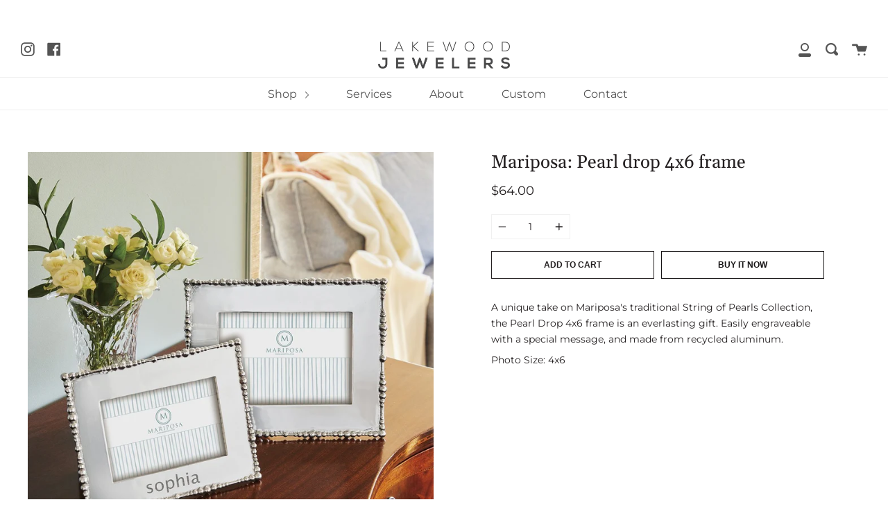

--- FILE ---
content_type: text/html; charset=utf-8
request_url: https://mylakewoodjewelers.com/collections/gifts/products/mariposa-pearl-drop-4x6-frame
body_size: 16547
content:
<!doctype html>
<html class="no-js no-touch supports-no-cookies" lang="en">
<head>
  <meta charset="UTF-8">
  <meta http-equiv="X-UA-Compatible" content="IE=edge,chrome=1">
  <meta name="viewport" content="width=device-width, initial-scale=1.0">
  <meta name="theme-color" content="#8191a4">
  <link rel="canonical" href="https://mylakewoodjewelers.com/products/mariposa-pearl-drop-4x6-frame">

  
    <link rel="shortcut icon" href="//mylakewoodjewelers.com/cdn/shop/files/lakewood-jewelers-favicon_black_32x32.png?v=1614310025" type="image/png" />
  

  
  <title>
    Mariposa: Pearl drop 4x6 frame
    
    
    
      &ndash; Lakewood Jewelers
    
  </title>

  
    <meta name="description" content="A unique take on Mariposa&#39;s traditional String of Pearls Collection, the Pearl Drop 4x6 frame is an everlasting gift. Easily engraveable with a special message, and made from recycled aluminum. Photo Size: 4x6">
  

  <!-- /snippets/social-meta.liquid --><meta property="og:site_name" content="Lakewood Jewelers">
<meta property="og:url" content="https://mylakewoodjewelers.com/products/mariposa-pearl-drop-4x6-frame">
<meta property="og:title" content="Mariposa: Pearl drop 4x6 frame">
<meta property="og:type" content="product">
<meta property="og:description" content="A unique take on Mariposa&#39;s traditional String of Pearls Collection, the Pearl Drop 4x6 frame is an everlasting gift. Easily engraveable with a special message, and made from recycled aluminum. Photo Size: 4x6"><meta property="og:price:amount" content="64.00">
  <meta property="og:price:currency" content="USD">
      <meta property="og:image" content="http://mylakewoodjewelers.com/cdn/shop/products/BTKA_16136690356312938_1301d32f1d50fc069e6e73802ce523.jpg?v=1615667475">
      <meta property="og:image:secure_url" content="https://mylakewoodjewelers.com/cdn/shop/products/BTKA_16136690356312938_1301d32f1d50fc069e6e73802ce523.jpg?v=1615667475">
      <meta property="og:image:height" content="1080">
      <meta property="og:image:width" content="1080">


<meta name="twitter:site" content="@">
<meta name="twitter:card" content="summary_large_image">
<meta name="twitter:title" content="Mariposa: Pearl drop 4x6 frame">
<meta name="twitter:description" content="A unique take on Mariposa&#39;s traditional String of Pearls Collection, the Pearl Drop 4x6 frame is an everlasting gift. Easily engraveable with a special message, and made from recycled aluminum. Photo Size: 4x6">


  <link href="//mylakewoodjewelers.com/cdn/shop/t/8/assets/theme.scss.css?v=32118843886236932491765404450" rel="stylesheet" type="text/css" media="all" />

  <script>
    document.documentElement.className = document.documentElement.className.replace('no-js', 'js');

    window.theme = {
      routes: {
        assets: "//mylakewoodjewelers.com/cdn/shop/t/8/assets/",
        root: '/',
        cart_add_url: '/cart/add',
        product_recommendations_url: '/recommendations/products',
        search_url: '/search'
      },
      strings: {
        addToCart: "Add to Cart",
        soldOut: "Sold Out",
        preOrder: "Pre-order",
        unavailable: "Unavailable",
        unitPrice: "Unit price",
        unitPriceSeparator: "per"
      },
      moneyFormat: "${{amount}}",
      info: {
        name: 'broadcast'
      },
      version: '1.7.0'
    };
  </script>

  

  <script src="//mylakewoodjewelers.com/cdn/shop/t/8/assets/theme.js?v=99466229397629505401607742542" defer="defer"></script>

  <script>window.performance && window.performance.mark && window.performance.mark('shopify.content_for_header.start');</script><meta id="shopify-digital-wallet" name="shopify-digital-wallet" content="/48173973667/digital_wallets/dialog">
<meta name="shopify-checkout-api-token" content="a5433a2335ba3b2c7500f0b361b4b42b">
<link rel="alternate" type="application/json+oembed" href="https://mylakewoodjewelers.com/products/mariposa-pearl-drop-4x6-frame.oembed">
<script async="async" src="/checkouts/internal/preloads.js?locale=en-US"></script>
<link rel="preconnect" href="https://shop.app" crossorigin="anonymous">
<script async="async" src="https://shop.app/checkouts/internal/preloads.js?locale=en-US&shop_id=48173973667" crossorigin="anonymous"></script>
<script id="apple-pay-shop-capabilities" type="application/json">{"shopId":48173973667,"countryCode":"US","currencyCode":"USD","merchantCapabilities":["supports3DS"],"merchantId":"gid:\/\/shopify\/Shop\/48173973667","merchantName":"Lakewood Jewelers","requiredBillingContactFields":["postalAddress","email"],"requiredShippingContactFields":["postalAddress","email"],"shippingType":"shipping","supportedNetworks":["visa","masterCard","amex","discover","elo","jcb"],"total":{"type":"pending","label":"Lakewood Jewelers","amount":"1.00"},"shopifyPaymentsEnabled":true,"supportsSubscriptions":true}</script>
<script id="shopify-features" type="application/json">{"accessToken":"a5433a2335ba3b2c7500f0b361b4b42b","betas":["rich-media-storefront-analytics"],"domain":"mylakewoodjewelers.com","predictiveSearch":true,"shopId":48173973667,"locale":"en"}</script>
<script>var Shopify = Shopify || {};
Shopify.shop = "lakewood-jewelers.myshopify.com";
Shopify.locale = "en";
Shopify.currency = {"active":"USD","rate":"1.0"};
Shopify.country = "US";
Shopify.theme = {"name":"Lakewood Jewelers -v2.1","id":115792019619,"schema_name":"Broadcast","schema_version":"1.7.0","theme_store_id":868,"role":"main"};
Shopify.theme.handle = "null";
Shopify.theme.style = {"id":null,"handle":null};
Shopify.cdnHost = "mylakewoodjewelers.com/cdn";
Shopify.routes = Shopify.routes || {};
Shopify.routes.root = "/";</script>
<script type="module">!function(o){(o.Shopify=o.Shopify||{}).modules=!0}(window);</script>
<script>!function(o){function n(){var o=[];function n(){o.push(Array.prototype.slice.apply(arguments))}return n.q=o,n}var t=o.Shopify=o.Shopify||{};t.loadFeatures=n(),t.autoloadFeatures=n()}(window);</script>
<script>
  window.ShopifyPay = window.ShopifyPay || {};
  window.ShopifyPay.apiHost = "shop.app\/pay";
  window.ShopifyPay.redirectState = null;
</script>
<script id="shop-js-analytics" type="application/json">{"pageType":"product"}</script>
<script defer="defer" async type="module" src="//mylakewoodjewelers.com/cdn/shopifycloud/shop-js/modules/v2/client.init-shop-cart-sync_BT-GjEfc.en.esm.js"></script>
<script defer="defer" async type="module" src="//mylakewoodjewelers.com/cdn/shopifycloud/shop-js/modules/v2/chunk.common_D58fp_Oc.esm.js"></script>
<script defer="defer" async type="module" src="//mylakewoodjewelers.com/cdn/shopifycloud/shop-js/modules/v2/chunk.modal_xMitdFEc.esm.js"></script>
<script type="module">
  await import("//mylakewoodjewelers.com/cdn/shopifycloud/shop-js/modules/v2/client.init-shop-cart-sync_BT-GjEfc.en.esm.js");
await import("//mylakewoodjewelers.com/cdn/shopifycloud/shop-js/modules/v2/chunk.common_D58fp_Oc.esm.js");
await import("//mylakewoodjewelers.com/cdn/shopifycloud/shop-js/modules/v2/chunk.modal_xMitdFEc.esm.js");

  window.Shopify.SignInWithShop?.initShopCartSync?.({"fedCMEnabled":true,"windoidEnabled":true});

</script>
<script>
  window.Shopify = window.Shopify || {};
  if (!window.Shopify.featureAssets) window.Shopify.featureAssets = {};
  window.Shopify.featureAssets['shop-js'] = {"shop-cart-sync":["modules/v2/client.shop-cart-sync_DZOKe7Ll.en.esm.js","modules/v2/chunk.common_D58fp_Oc.esm.js","modules/v2/chunk.modal_xMitdFEc.esm.js"],"init-fed-cm":["modules/v2/client.init-fed-cm_B6oLuCjv.en.esm.js","modules/v2/chunk.common_D58fp_Oc.esm.js","modules/v2/chunk.modal_xMitdFEc.esm.js"],"shop-cash-offers":["modules/v2/client.shop-cash-offers_D2sdYoxE.en.esm.js","modules/v2/chunk.common_D58fp_Oc.esm.js","modules/v2/chunk.modal_xMitdFEc.esm.js"],"shop-login-button":["modules/v2/client.shop-login-button_QeVjl5Y3.en.esm.js","modules/v2/chunk.common_D58fp_Oc.esm.js","modules/v2/chunk.modal_xMitdFEc.esm.js"],"pay-button":["modules/v2/client.pay-button_DXTOsIq6.en.esm.js","modules/v2/chunk.common_D58fp_Oc.esm.js","modules/v2/chunk.modal_xMitdFEc.esm.js"],"shop-button":["modules/v2/client.shop-button_DQZHx9pm.en.esm.js","modules/v2/chunk.common_D58fp_Oc.esm.js","modules/v2/chunk.modal_xMitdFEc.esm.js"],"avatar":["modules/v2/client.avatar_BTnouDA3.en.esm.js"],"init-windoid":["modules/v2/client.init-windoid_CR1B-cfM.en.esm.js","modules/v2/chunk.common_D58fp_Oc.esm.js","modules/v2/chunk.modal_xMitdFEc.esm.js"],"init-shop-for-new-customer-accounts":["modules/v2/client.init-shop-for-new-customer-accounts_C_vY_xzh.en.esm.js","modules/v2/client.shop-login-button_QeVjl5Y3.en.esm.js","modules/v2/chunk.common_D58fp_Oc.esm.js","modules/v2/chunk.modal_xMitdFEc.esm.js"],"init-shop-email-lookup-coordinator":["modules/v2/client.init-shop-email-lookup-coordinator_BI7n9ZSv.en.esm.js","modules/v2/chunk.common_D58fp_Oc.esm.js","modules/v2/chunk.modal_xMitdFEc.esm.js"],"init-shop-cart-sync":["modules/v2/client.init-shop-cart-sync_BT-GjEfc.en.esm.js","modules/v2/chunk.common_D58fp_Oc.esm.js","modules/v2/chunk.modal_xMitdFEc.esm.js"],"shop-toast-manager":["modules/v2/client.shop-toast-manager_DiYdP3xc.en.esm.js","modules/v2/chunk.common_D58fp_Oc.esm.js","modules/v2/chunk.modal_xMitdFEc.esm.js"],"init-customer-accounts":["modules/v2/client.init-customer-accounts_D9ZNqS-Q.en.esm.js","modules/v2/client.shop-login-button_QeVjl5Y3.en.esm.js","modules/v2/chunk.common_D58fp_Oc.esm.js","modules/v2/chunk.modal_xMitdFEc.esm.js"],"init-customer-accounts-sign-up":["modules/v2/client.init-customer-accounts-sign-up_iGw4briv.en.esm.js","modules/v2/client.shop-login-button_QeVjl5Y3.en.esm.js","modules/v2/chunk.common_D58fp_Oc.esm.js","modules/v2/chunk.modal_xMitdFEc.esm.js"],"shop-follow-button":["modules/v2/client.shop-follow-button_CqMgW2wH.en.esm.js","modules/v2/chunk.common_D58fp_Oc.esm.js","modules/v2/chunk.modal_xMitdFEc.esm.js"],"checkout-modal":["modules/v2/client.checkout-modal_xHeaAweL.en.esm.js","modules/v2/chunk.common_D58fp_Oc.esm.js","modules/v2/chunk.modal_xMitdFEc.esm.js"],"shop-login":["modules/v2/client.shop-login_D91U-Q7h.en.esm.js","modules/v2/chunk.common_D58fp_Oc.esm.js","modules/v2/chunk.modal_xMitdFEc.esm.js"],"lead-capture":["modules/v2/client.lead-capture_BJmE1dJe.en.esm.js","modules/v2/chunk.common_D58fp_Oc.esm.js","modules/v2/chunk.modal_xMitdFEc.esm.js"],"payment-terms":["modules/v2/client.payment-terms_Ci9AEqFq.en.esm.js","modules/v2/chunk.common_D58fp_Oc.esm.js","modules/v2/chunk.modal_xMitdFEc.esm.js"]};
</script>
<script id="__st">var __st={"a":48173973667,"offset":-18000,"reqid":"ee15bdf6-cb53-4b9a-95b1-42e809b104c2-1769143082","pageurl":"mylakewoodjewelers.com\/collections\/gifts\/products\/mariposa-pearl-drop-4x6-frame","u":"33c8253fbd5a","p":"product","rtyp":"product","rid":6578892603555};</script>
<script>window.ShopifyPaypalV4VisibilityTracking = true;</script>
<script id="captcha-bootstrap">!function(){'use strict';const t='contact',e='account',n='new_comment',o=[[t,t],['blogs',n],['comments',n],[t,'customer']],c=[[e,'customer_login'],[e,'guest_login'],[e,'recover_customer_password'],[e,'create_customer']],r=t=>t.map((([t,e])=>`form[action*='/${t}']:not([data-nocaptcha='true']) input[name='form_type'][value='${e}']`)).join(','),a=t=>()=>t?[...document.querySelectorAll(t)].map((t=>t.form)):[];function s(){const t=[...o],e=r(t);return a(e)}const i='password',u='form_key',d=['recaptcha-v3-token','g-recaptcha-response','h-captcha-response',i],f=()=>{try{return window.sessionStorage}catch{return}},m='__shopify_v',_=t=>t.elements[u];function p(t,e,n=!1){try{const o=window.sessionStorage,c=JSON.parse(o.getItem(e)),{data:r}=function(t){const{data:e,action:n}=t;return t[m]||n?{data:e,action:n}:{data:t,action:n}}(c);for(const[e,n]of Object.entries(r))t.elements[e]&&(t.elements[e].value=n);n&&o.removeItem(e)}catch(o){console.error('form repopulation failed',{error:o})}}const l='form_type',E='cptcha';function T(t){t.dataset[E]=!0}const w=window,h=w.document,L='Shopify',v='ce_forms',y='captcha';let A=!1;((t,e)=>{const n=(g='f06e6c50-85a8-45c8-87d0-21a2b65856fe',I='https://cdn.shopify.com/shopifycloud/storefront-forms-hcaptcha/ce_storefront_forms_captcha_hcaptcha.v1.5.2.iife.js',D={infoText:'Protected by hCaptcha',privacyText:'Privacy',termsText:'Terms'},(t,e,n)=>{const o=w[L][v],c=o.bindForm;if(c)return c(t,g,e,D).then(n);var r;o.q.push([[t,g,e,D],n]),r=I,A||(h.body.append(Object.assign(h.createElement('script'),{id:'captcha-provider',async:!0,src:r})),A=!0)});var g,I,D;w[L]=w[L]||{},w[L][v]=w[L][v]||{},w[L][v].q=[],w[L][y]=w[L][y]||{},w[L][y].protect=function(t,e){n(t,void 0,e),T(t)},Object.freeze(w[L][y]),function(t,e,n,w,h,L){const[v,y,A,g]=function(t,e,n){const i=e?o:[],u=t?c:[],d=[...i,...u],f=r(d),m=r(i),_=r(d.filter((([t,e])=>n.includes(e))));return[a(f),a(m),a(_),s()]}(w,h,L),I=t=>{const e=t.target;return e instanceof HTMLFormElement?e:e&&e.form},D=t=>v().includes(t);t.addEventListener('submit',(t=>{const e=I(t);if(!e)return;const n=D(e)&&!e.dataset.hcaptchaBound&&!e.dataset.recaptchaBound,o=_(e),c=g().includes(e)&&(!o||!o.value);(n||c)&&t.preventDefault(),c&&!n&&(function(t){try{if(!f())return;!function(t){const e=f();if(!e)return;const n=_(t);if(!n)return;const o=n.value;o&&e.removeItem(o)}(t);const e=Array.from(Array(32),(()=>Math.random().toString(36)[2])).join('');!function(t,e){_(t)||t.append(Object.assign(document.createElement('input'),{type:'hidden',name:u})),t.elements[u].value=e}(t,e),function(t,e){const n=f();if(!n)return;const o=[...t.querySelectorAll(`input[type='${i}']`)].map((({name:t})=>t)),c=[...d,...o],r={};for(const[a,s]of new FormData(t).entries())c.includes(a)||(r[a]=s);n.setItem(e,JSON.stringify({[m]:1,action:t.action,data:r}))}(t,e)}catch(e){console.error('failed to persist form',e)}}(e),e.submit())}));const S=(t,e)=>{t&&!t.dataset[E]&&(n(t,e.some((e=>e===t))),T(t))};for(const o of['focusin','change'])t.addEventListener(o,(t=>{const e=I(t);D(e)&&S(e,y())}));const B=e.get('form_key'),M=e.get(l),P=B&&M;t.addEventListener('DOMContentLoaded',(()=>{const t=y();if(P)for(const e of t)e.elements[l].value===M&&p(e,B);[...new Set([...A(),...v().filter((t=>'true'===t.dataset.shopifyCaptcha))])].forEach((e=>S(e,t)))}))}(h,new URLSearchParams(w.location.search),n,t,e,['guest_login'])})(!0,!0)}();</script>
<script integrity="sha256-4kQ18oKyAcykRKYeNunJcIwy7WH5gtpwJnB7kiuLZ1E=" data-source-attribution="shopify.loadfeatures" defer="defer" src="//mylakewoodjewelers.com/cdn/shopifycloud/storefront/assets/storefront/load_feature-a0a9edcb.js" crossorigin="anonymous"></script>
<script crossorigin="anonymous" defer="defer" src="//mylakewoodjewelers.com/cdn/shopifycloud/storefront/assets/shopify_pay/storefront-65b4c6d7.js?v=20250812"></script>
<script data-source-attribution="shopify.dynamic_checkout.dynamic.init">var Shopify=Shopify||{};Shopify.PaymentButton=Shopify.PaymentButton||{isStorefrontPortableWallets:!0,init:function(){window.Shopify.PaymentButton.init=function(){};var t=document.createElement("script");t.src="https://mylakewoodjewelers.com/cdn/shopifycloud/portable-wallets/latest/portable-wallets.en.js",t.type="module",document.head.appendChild(t)}};
</script>
<script data-source-attribution="shopify.dynamic_checkout.buyer_consent">
  function portableWalletsHideBuyerConsent(e){var t=document.getElementById("shopify-buyer-consent"),n=document.getElementById("shopify-subscription-policy-button");t&&n&&(t.classList.add("hidden"),t.setAttribute("aria-hidden","true"),n.removeEventListener("click",e))}function portableWalletsShowBuyerConsent(e){var t=document.getElementById("shopify-buyer-consent"),n=document.getElementById("shopify-subscription-policy-button");t&&n&&(t.classList.remove("hidden"),t.removeAttribute("aria-hidden"),n.addEventListener("click",e))}window.Shopify?.PaymentButton&&(window.Shopify.PaymentButton.hideBuyerConsent=portableWalletsHideBuyerConsent,window.Shopify.PaymentButton.showBuyerConsent=portableWalletsShowBuyerConsent);
</script>
<script>
  function portableWalletsCleanup(e){e&&e.src&&console.error("Failed to load portable wallets script "+e.src);var t=document.querySelectorAll("shopify-accelerated-checkout .shopify-payment-button__skeleton, shopify-accelerated-checkout-cart .wallet-cart-button__skeleton"),e=document.getElementById("shopify-buyer-consent");for(let e=0;e<t.length;e++)t[e].remove();e&&e.remove()}function portableWalletsNotLoadedAsModule(e){e instanceof ErrorEvent&&"string"==typeof e.message&&e.message.includes("import.meta")&&"string"==typeof e.filename&&e.filename.includes("portable-wallets")&&(window.removeEventListener("error",portableWalletsNotLoadedAsModule),window.Shopify.PaymentButton.failedToLoad=e,"loading"===document.readyState?document.addEventListener("DOMContentLoaded",window.Shopify.PaymentButton.init):window.Shopify.PaymentButton.init())}window.addEventListener("error",portableWalletsNotLoadedAsModule);
</script>

<script type="module" src="https://mylakewoodjewelers.com/cdn/shopifycloud/portable-wallets/latest/portable-wallets.en.js" onError="portableWalletsCleanup(this)" crossorigin="anonymous"></script>
<script nomodule>
  document.addEventListener("DOMContentLoaded", portableWalletsCleanup);
</script>

<link id="shopify-accelerated-checkout-styles" rel="stylesheet" media="screen" href="https://mylakewoodjewelers.com/cdn/shopifycloud/portable-wallets/latest/accelerated-checkout-backwards-compat.css" crossorigin="anonymous">
<style id="shopify-accelerated-checkout-cart">
        #shopify-buyer-consent {
  margin-top: 1em;
  display: inline-block;
  width: 100%;
}

#shopify-buyer-consent.hidden {
  display: none;
}

#shopify-subscription-policy-button {
  background: none;
  border: none;
  padding: 0;
  text-decoration: underline;
  font-size: inherit;
  cursor: pointer;
}

#shopify-subscription-policy-button::before {
  box-shadow: none;
}

      </style>

<script>window.performance && window.performance.mark && window.performance.mark('shopify.content_for_header.end');</script>

  
  
<link href="https://monorail-edge.shopifysvc.com" rel="dns-prefetch">
<script>(function(){if ("sendBeacon" in navigator && "performance" in window) {try {var session_token_from_headers = performance.getEntriesByType('navigation')[0].serverTiming.find(x => x.name == '_s').description;} catch {var session_token_from_headers = undefined;}var session_cookie_matches = document.cookie.match(/_shopify_s=([^;]*)/);var session_token_from_cookie = session_cookie_matches && session_cookie_matches.length === 2 ? session_cookie_matches[1] : "";var session_token = session_token_from_headers || session_token_from_cookie || "";function handle_abandonment_event(e) {var entries = performance.getEntries().filter(function(entry) {return /monorail-edge.shopifysvc.com/.test(entry.name);});if (!window.abandonment_tracked && entries.length === 0) {window.abandonment_tracked = true;var currentMs = Date.now();var navigation_start = performance.timing.navigationStart;var payload = {shop_id: 48173973667,url: window.location.href,navigation_start,duration: currentMs - navigation_start,session_token,page_type: "product"};window.navigator.sendBeacon("https://monorail-edge.shopifysvc.com/v1/produce", JSON.stringify({schema_id: "online_store_buyer_site_abandonment/1.1",payload: payload,metadata: {event_created_at_ms: currentMs,event_sent_at_ms: currentMs}}));}}window.addEventListener('pagehide', handle_abandonment_event);}}());</script>
<script id="web-pixels-manager-setup">(function e(e,d,r,n,o){if(void 0===o&&(o={}),!Boolean(null===(a=null===(i=window.Shopify)||void 0===i?void 0:i.analytics)||void 0===a?void 0:a.replayQueue)){var i,a;window.Shopify=window.Shopify||{};var t=window.Shopify;t.analytics=t.analytics||{};var s=t.analytics;s.replayQueue=[],s.publish=function(e,d,r){return s.replayQueue.push([e,d,r]),!0};try{self.performance.mark("wpm:start")}catch(e){}var l=function(){var e={modern:/Edge?\/(1{2}[4-9]|1[2-9]\d|[2-9]\d{2}|\d{4,})\.\d+(\.\d+|)|Firefox\/(1{2}[4-9]|1[2-9]\d|[2-9]\d{2}|\d{4,})\.\d+(\.\d+|)|Chrom(ium|e)\/(9{2}|\d{3,})\.\d+(\.\d+|)|(Maci|X1{2}).+ Version\/(15\.\d+|(1[6-9]|[2-9]\d|\d{3,})\.\d+)([,.]\d+|)( \(\w+\)|)( Mobile\/\w+|) Safari\/|Chrome.+OPR\/(9{2}|\d{3,})\.\d+\.\d+|(CPU[ +]OS|iPhone[ +]OS|CPU[ +]iPhone|CPU IPhone OS|CPU iPad OS)[ +]+(15[._]\d+|(1[6-9]|[2-9]\d|\d{3,})[._]\d+)([._]\d+|)|Android:?[ /-](13[3-9]|1[4-9]\d|[2-9]\d{2}|\d{4,})(\.\d+|)(\.\d+|)|Android.+Firefox\/(13[5-9]|1[4-9]\d|[2-9]\d{2}|\d{4,})\.\d+(\.\d+|)|Android.+Chrom(ium|e)\/(13[3-9]|1[4-9]\d|[2-9]\d{2}|\d{4,})\.\d+(\.\d+|)|SamsungBrowser\/([2-9]\d|\d{3,})\.\d+/,legacy:/Edge?\/(1[6-9]|[2-9]\d|\d{3,})\.\d+(\.\d+|)|Firefox\/(5[4-9]|[6-9]\d|\d{3,})\.\d+(\.\d+|)|Chrom(ium|e)\/(5[1-9]|[6-9]\d|\d{3,})\.\d+(\.\d+|)([\d.]+$|.*Safari\/(?![\d.]+ Edge\/[\d.]+$))|(Maci|X1{2}).+ Version\/(10\.\d+|(1[1-9]|[2-9]\d|\d{3,})\.\d+)([,.]\d+|)( \(\w+\)|)( Mobile\/\w+|) Safari\/|Chrome.+OPR\/(3[89]|[4-9]\d|\d{3,})\.\d+\.\d+|(CPU[ +]OS|iPhone[ +]OS|CPU[ +]iPhone|CPU IPhone OS|CPU iPad OS)[ +]+(10[._]\d+|(1[1-9]|[2-9]\d|\d{3,})[._]\d+)([._]\d+|)|Android:?[ /-](13[3-9]|1[4-9]\d|[2-9]\d{2}|\d{4,})(\.\d+|)(\.\d+|)|Mobile Safari.+OPR\/([89]\d|\d{3,})\.\d+\.\d+|Android.+Firefox\/(13[5-9]|1[4-9]\d|[2-9]\d{2}|\d{4,})\.\d+(\.\d+|)|Android.+Chrom(ium|e)\/(13[3-9]|1[4-9]\d|[2-9]\d{2}|\d{4,})\.\d+(\.\d+|)|Android.+(UC? ?Browser|UCWEB|U3)[ /]?(15\.([5-9]|\d{2,})|(1[6-9]|[2-9]\d|\d{3,})\.\d+)\.\d+|SamsungBrowser\/(5\.\d+|([6-9]|\d{2,})\.\d+)|Android.+MQ{2}Browser\/(14(\.(9|\d{2,})|)|(1[5-9]|[2-9]\d|\d{3,})(\.\d+|))(\.\d+|)|K[Aa][Ii]OS\/(3\.\d+|([4-9]|\d{2,})\.\d+)(\.\d+|)/},d=e.modern,r=e.legacy,n=navigator.userAgent;return n.match(d)?"modern":n.match(r)?"legacy":"unknown"}(),u="modern"===l?"modern":"legacy",c=(null!=n?n:{modern:"",legacy:""})[u],f=function(e){return[e.baseUrl,"/wpm","/b",e.hashVersion,"modern"===e.buildTarget?"m":"l",".js"].join("")}({baseUrl:d,hashVersion:r,buildTarget:u}),m=function(e){var d=e.version,r=e.bundleTarget,n=e.surface,o=e.pageUrl,i=e.monorailEndpoint;return{emit:function(e){var a=e.status,t=e.errorMsg,s=(new Date).getTime(),l=JSON.stringify({metadata:{event_sent_at_ms:s},events:[{schema_id:"web_pixels_manager_load/3.1",payload:{version:d,bundle_target:r,page_url:o,status:a,surface:n,error_msg:t},metadata:{event_created_at_ms:s}}]});if(!i)return console&&console.warn&&console.warn("[Web Pixels Manager] No Monorail endpoint provided, skipping logging."),!1;try{return self.navigator.sendBeacon.bind(self.navigator)(i,l)}catch(e){}var u=new XMLHttpRequest;try{return u.open("POST",i,!0),u.setRequestHeader("Content-Type","text/plain"),u.send(l),!0}catch(e){return console&&console.warn&&console.warn("[Web Pixels Manager] Got an unhandled error while logging to Monorail."),!1}}}}({version:r,bundleTarget:l,surface:e.surface,pageUrl:self.location.href,monorailEndpoint:e.monorailEndpoint});try{o.browserTarget=l,function(e){var d=e.src,r=e.async,n=void 0===r||r,o=e.onload,i=e.onerror,a=e.sri,t=e.scriptDataAttributes,s=void 0===t?{}:t,l=document.createElement("script"),u=document.querySelector("head"),c=document.querySelector("body");if(l.async=n,l.src=d,a&&(l.integrity=a,l.crossOrigin="anonymous"),s)for(var f in s)if(Object.prototype.hasOwnProperty.call(s,f))try{l.dataset[f]=s[f]}catch(e){}if(o&&l.addEventListener("load",o),i&&l.addEventListener("error",i),u)u.appendChild(l);else{if(!c)throw new Error("Did not find a head or body element to append the script");c.appendChild(l)}}({src:f,async:!0,onload:function(){if(!function(){var e,d;return Boolean(null===(d=null===(e=window.Shopify)||void 0===e?void 0:e.analytics)||void 0===d?void 0:d.initialized)}()){var d=window.webPixelsManager.init(e)||void 0;if(d){var r=window.Shopify.analytics;r.replayQueue.forEach((function(e){var r=e[0],n=e[1],o=e[2];d.publishCustomEvent(r,n,o)})),r.replayQueue=[],r.publish=d.publishCustomEvent,r.visitor=d.visitor,r.initialized=!0}}},onerror:function(){return m.emit({status:"failed",errorMsg:"".concat(f," has failed to load")})},sri:function(e){var d=/^sha384-[A-Za-z0-9+/=]+$/;return"string"==typeof e&&d.test(e)}(c)?c:"",scriptDataAttributes:o}),m.emit({status:"loading"})}catch(e){m.emit({status:"failed",errorMsg:(null==e?void 0:e.message)||"Unknown error"})}}})({shopId: 48173973667,storefrontBaseUrl: "https://mylakewoodjewelers.com",extensionsBaseUrl: "https://extensions.shopifycdn.com/cdn/shopifycloud/web-pixels-manager",monorailEndpoint: "https://monorail-edge.shopifysvc.com/unstable/produce_batch",surface: "storefront-renderer",enabledBetaFlags: ["2dca8a86"],webPixelsConfigList: [{"id":"shopify-app-pixel","configuration":"{}","eventPayloadVersion":"v1","runtimeContext":"STRICT","scriptVersion":"0450","apiClientId":"shopify-pixel","type":"APP","privacyPurposes":["ANALYTICS","MARKETING"]},{"id":"shopify-custom-pixel","eventPayloadVersion":"v1","runtimeContext":"LAX","scriptVersion":"0450","apiClientId":"shopify-pixel","type":"CUSTOM","privacyPurposes":["ANALYTICS","MARKETING"]}],isMerchantRequest: false,initData: {"shop":{"name":"Lakewood Jewelers","paymentSettings":{"currencyCode":"USD"},"myshopifyDomain":"lakewood-jewelers.myshopify.com","countryCode":"US","storefrontUrl":"https:\/\/mylakewoodjewelers.com"},"customer":null,"cart":null,"checkout":null,"productVariants":[{"price":{"amount":64.0,"currencyCode":"USD"},"product":{"title":"Mariposa: Pearl drop 4x6 frame","vendor":"Mariposa","id":"6578892603555","untranslatedTitle":"Mariposa: Pearl drop 4x6 frame","url":"\/products\/mariposa-pearl-drop-4x6-frame","type":"Gift"},"id":"39421011853475","image":{"src":"\/\/mylakewoodjewelers.com\/cdn\/shop\/products\/BTKA_16136690356312938_1301d32f1d50fc069e6e73802ce523.jpg?v=1615667475"},"sku":"3788","title":"Default Title","untranslatedTitle":"Default Title"}],"purchasingCompany":null},},"https://mylakewoodjewelers.com/cdn","fcfee988w5aeb613cpc8e4bc33m6693e112",{"modern":"","legacy":""},{"shopId":"48173973667","storefrontBaseUrl":"https:\/\/mylakewoodjewelers.com","extensionBaseUrl":"https:\/\/extensions.shopifycdn.com\/cdn\/shopifycloud\/web-pixels-manager","surface":"storefront-renderer","enabledBetaFlags":"[\"2dca8a86\"]","isMerchantRequest":"false","hashVersion":"fcfee988w5aeb613cpc8e4bc33m6693e112","publish":"custom","events":"[[\"page_viewed\",{}],[\"product_viewed\",{\"productVariant\":{\"price\":{\"amount\":64.0,\"currencyCode\":\"USD\"},\"product\":{\"title\":\"Mariposa: Pearl drop 4x6 frame\",\"vendor\":\"Mariposa\",\"id\":\"6578892603555\",\"untranslatedTitle\":\"Mariposa: Pearl drop 4x6 frame\",\"url\":\"\/products\/mariposa-pearl-drop-4x6-frame\",\"type\":\"Gift\"},\"id\":\"39421011853475\",\"image\":{\"src\":\"\/\/mylakewoodjewelers.com\/cdn\/shop\/products\/BTKA_16136690356312938_1301d32f1d50fc069e6e73802ce523.jpg?v=1615667475\"},\"sku\":\"3788\",\"title\":\"Default Title\",\"untranslatedTitle\":\"Default Title\"}}]]"});</script><script>
  window.ShopifyAnalytics = window.ShopifyAnalytics || {};
  window.ShopifyAnalytics.meta = window.ShopifyAnalytics.meta || {};
  window.ShopifyAnalytics.meta.currency = 'USD';
  var meta = {"product":{"id":6578892603555,"gid":"gid:\/\/shopify\/Product\/6578892603555","vendor":"Mariposa","type":"Gift","handle":"mariposa-pearl-drop-4x6-frame","variants":[{"id":39421011853475,"price":6400,"name":"Mariposa: Pearl drop 4x6 frame","public_title":null,"sku":"3788"}],"remote":false},"page":{"pageType":"product","resourceType":"product","resourceId":6578892603555,"requestId":"ee15bdf6-cb53-4b9a-95b1-42e809b104c2-1769143082"}};
  for (var attr in meta) {
    window.ShopifyAnalytics.meta[attr] = meta[attr];
  }
</script>
<script class="analytics">
  (function () {
    var customDocumentWrite = function(content) {
      var jquery = null;

      if (window.jQuery) {
        jquery = window.jQuery;
      } else if (window.Checkout && window.Checkout.$) {
        jquery = window.Checkout.$;
      }

      if (jquery) {
        jquery('body').append(content);
      }
    };

    var hasLoggedConversion = function(token) {
      if (token) {
        return document.cookie.indexOf('loggedConversion=' + token) !== -1;
      }
      return false;
    }

    var setCookieIfConversion = function(token) {
      if (token) {
        var twoMonthsFromNow = new Date(Date.now());
        twoMonthsFromNow.setMonth(twoMonthsFromNow.getMonth() + 2);

        document.cookie = 'loggedConversion=' + token + '; expires=' + twoMonthsFromNow;
      }
    }

    var trekkie = window.ShopifyAnalytics.lib = window.trekkie = window.trekkie || [];
    if (trekkie.integrations) {
      return;
    }
    trekkie.methods = [
      'identify',
      'page',
      'ready',
      'track',
      'trackForm',
      'trackLink'
    ];
    trekkie.factory = function(method) {
      return function() {
        var args = Array.prototype.slice.call(arguments);
        args.unshift(method);
        trekkie.push(args);
        return trekkie;
      };
    };
    for (var i = 0; i < trekkie.methods.length; i++) {
      var key = trekkie.methods[i];
      trekkie[key] = trekkie.factory(key);
    }
    trekkie.load = function(config) {
      trekkie.config = config || {};
      trekkie.config.initialDocumentCookie = document.cookie;
      var first = document.getElementsByTagName('script')[0];
      var script = document.createElement('script');
      script.type = 'text/javascript';
      script.onerror = function(e) {
        var scriptFallback = document.createElement('script');
        scriptFallback.type = 'text/javascript';
        scriptFallback.onerror = function(error) {
                var Monorail = {
      produce: function produce(monorailDomain, schemaId, payload) {
        var currentMs = new Date().getTime();
        var event = {
          schema_id: schemaId,
          payload: payload,
          metadata: {
            event_created_at_ms: currentMs,
            event_sent_at_ms: currentMs
          }
        };
        return Monorail.sendRequest("https://" + monorailDomain + "/v1/produce", JSON.stringify(event));
      },
      sendRequest: function sendRequest(endpointUrl, payload) {
        // Try the sendBeacon API
        if (window && window.navigator && typeof window.navigator.sendBeacon === 'function' && typeof window.Blob === 'function' && !Monorail.isIos12()) {
          var blobData = new window.Blob([payload], {
            type: 'text/plain'
          });

          if (window.navigator.sendBeacon(endpointUrl, blobData)) {
            return true;
          } // sendBeacon was not successful

        } // XHR beacon

        var xhr = new XMLHttpRequest();

        try {
          xhr.open('POST', endpointUrl);
          xhr.setRequestHeader('Content-Type', 'text/plain');
          xhr.send(payload);
        } catch (e) {
          console.log(e);
        }

        return false;
      },
      isIos12: function isIos12() {
        return window.navigator.userAgent.lastIndexOf('iPhone; CPU iPhone OS 12_') !== -1 || window.navigator.userAgent.lastIndexOf('iPad; CPU OS 12_') !== -1;
      }
    };
    Monorail.produce('monorail-edge.shopifysvc.com',
      'trekkie_storefront_load_errors/1.1',
      {shop_id: 48173973667,
      theme_id: 115792019619,
      app_name: "storefront",
      context_url: window.location.href,
      source_url: "//mylakewoodjewelers.com/cdn/s/trekkie.storefront.8d95595f799fbf7e1d32231b9a28fd43b70c67d3.min.js"});

        };
        scriptFallback.async = true;
        scriptFallback.src = '//mylakewoodjewelers.com/cdn/s/trekkie.storefront.8d95595f799fbf7e1d32231b9a28fd43b70c67d3.min.js';
        first.parentNode.insertBefore(scriptFallback, first);
      };
      script.async = true;
      script.src = '//mylakewoodjewelers.com/cdn/s/trekkie.storefront.8d95595f799fbf7e1d32231b9a28fd43b70c67d3.min.js';
      first.parentNode.insertBefore(script, first);
    };
    trekkie.load(
      {"Trekkie":{"appName":"storefront","development":false,"defaultAttributes":{"shopId":48173973667,"isMerchantRequest":null,"themeId":115792019619,"themeCityHash":"13262291484516303365","contentLanguage":"en","currency":"USD","eventMetadataId":"b9b6b340-621b-4578-9b5e-785faa30d87c"},"isServerSideCookieWritingEnabled":true,"monorailRegion":"shop_domain","enabledBetaFlags":["65f19447"]},"Session Attribution":{},"S2S":{"facebookCapiEnabled":false,"source":"trekkie-storefront-renderer","apiClientId":580111}}
    );

    var loaded = false;
    trekkie.ready(function() {
      if (loaded) return;
      loaded = true;

      window.ShopifyAnalytics.lib = window.trekkie;

      var originalDocumentWrite = document.write;
      document.write = customDocumentWrite;
      try { window.ShopifyAnalytics.merchantGoogleAnalytics.call(this); } catch(error) {};
      document.write = originalDocumentWrite;

      window.ShopifyAnalytics.lib.page(null,{"pageType":"product","resourceType":"product","resourceId":6578892603555,"requestId":"ee15bdf6-cb53-4b9a-95b1-42e809b104c2-1769143082","shopifyEmitted":true});

      var match = window.location.pathname.match(/checkouts\/(.+)\/(thank_you|post_purchase)/)
      var token = match? match[1]: undefined;
      if (!hasLoggedConversion(token)) {
        setCookieIfConversion(token);
        window.ShopifyAnalytics.lib.track("Viewed Product",{"currency":"USD","variantId":39421011853475,"productId":6578892603555,"productGid":"gid:\/\/shopify\/Product\/6578892603555","name":"Mariposa: Pearl drop 4x6 frame","price":"64.00","sku":"3788","brand":"Mariposa","variant":null,"category":"Gift","nonInteraction":true,"remote":false},undefined,undefined,{"shopifyEmitted":true});
      window.ShopifyAnalytics.lib.track("monorail:\/\/trekkie_storefront_viewed_product\/1.1",{"currency":"USD","variantId":39421011853475,"productId":6578892603555,"productGid":"gid:\/\/shopify\/Product\/6578892603555","name":"Mariposa: Pearl drop 4x6 frame","price":"64.00","sku":"3788","brand":"Mariposa","variant":null,"category":"Gift","nonInteraction":true,"remote":false,"referer":"https:\/\/mylakewoodjewelers.com\/collections\/gifts\/products\/mariposa-pearl-drop-4x6-frame"});
      }
    });


        var eventsListenerScript = document.createElement('script');
        eventsListenerScript.async = true;
        eventsListenerScript.src = "//mylakewoodjewelers.com/cdn/shopifycloud/storefront/assets/shop_events_listener-3da45d37.js";
        document.getElementsByTagName('head')[0].appendChild(eventsListenerScript);

})();</script>
<script
  defer
  src="https://mylakewoodjewelers.com/cdn/shopifycloud/perf-kit/shopify-perf-kit-3.0.4.min.js"
  data-application="storefront-renderer"
  data-shop-id="48173973667"
  data-render-region="gcp-us-central1"
  data-page-type="product"
  data-theme-instance-id="115792019619"
  data-theme-name="Broadcast"
  data-theme-version="1.7.0"
  data-monorail-region="shop_domain"
  data-resource-timing-sampling-rate="10"
  data-shs="true"
  data-shs-beacon="true"
  data-shs-export-with-fetch="true"
  data-shs-logs-sample-rate="1"
  data-shs-beacon-endpoint="https://mylakewoodjewelers.com/api/collect"
></script>
</head>
<body id="mariposa-pearl-drop-4x6-frame" class="template-product template-" data-promo="false" data-animations="true">

  <a class="in-page-link visually-hidden skip-link" href="#MainContent">Skip to content</a>

  <div class="container" data-site-container>
    <div id="shopify-section-header" class="shopify-section"><!-- /sections/header.liquid --><header class="site-header header--sticky header__wrapper" id="header" data-section-id="header" data-section-type="header" data-overlay="false">
  
    <style>
      #logo a img { width: 190px; }
    </style>
  

  <!-- PROMO -->
  

  <div class="header__content">
    <div class="wrap"><!-- /partials/search.liquid -->

      <div class="search">
        <form class="search__form" method="get" action="/search">
          <input type="text" name="q"
                 value=""
                 placeholder="Search our store"
                 aria-label="Search our store"
                 class="search-query"
                 tabindex="-1">
          <input type="hidden" name="type" value="product">
          <a href="#" class="remove-search" tabindex="-1">
            <span class="visually-hidden">close</span>
          </a>
        </form>

        <div class="search__results">
          <div class="search__results-scroller">
            <div class="search__results-container">
              <div class="search-outer"></div>
              <div class="search__results-list product-grid product-grid--results"></div>
              <div class="loader loader--search">
                <div class="loader-indeterminate"></div>
              </div>
            </div>
          </div>
        </div>
      </div><!-- SEARCH, CURRENCY, ACCOUNT, CART -->
      <div class="header-content">
        
          <nav class="header__social">
            <!-- /partials/social.liquid -->

            
            <ul class="clearfix social__links">
              <li><a href="https://www.instagram.com/mylakewoodjewelers/" title="Lakewood Jewelers on Instagram" rel="noopener" target="_blank"><svg aria-hidden="true" focusable="false" role="presentation" class="icon icon-instagram" viewBox="0 0 512 512"><path d="M256 49.5c67.3 0 75.2.3 101.8 1.5 24.6 1.1 37.9 5.2 46.8 8.7 11.8 4.6 20.2 10 29 18.8s14.3 17.2 18.8 29c3.4 8.9 7.6 22.2 8.7 46.8 1.2 26.6 1.5 34.5 1.5 101.8s-.3 75.2-1.5 101.8c-1.1 24.6-5.2 37.9-8.7 46.8-4.6 11.8-10 20.2-18.8 29s-17.2 14.3-29 18.8c-8.9 3.4-22.2 7.6-46.8 8.7-26.6 1.2-34.5 1.5-101.8 1.5s-75.2-.3-101.8-1.5c-24.6-1.1-37.9-5.2-46.8-8.7-11.8-4.6-20.2-10-29-18.8s-14.3-17.2-18.8-29c-3.4-8.9-7.6-22.2-8.7-46.8-1.2-26.6-1.5-34.5-1.5-101.8s.3-75.2 1.5-101.8c1.1-24.6 5.2-37.9 8.7-46.8 4.6-11.8 10-20.2 18.8-29s17.2-14.3 29-18.8c8.9-3.4 22.2-7.6 46.8-8.7 26.6-1.3 34.5-1.5 101.8-1.5m0-45.4c-68.4 0-77 .3-103.9 1.5C125.3 6.8 107 11.1 91 17.3c-16.6 6.4-30.6 15.1-44.6 29.1-14 14-22.6 28.1-29.1 44.6-6.2 16-10.5 34.3-11.7 61.2C4.4 179 4.1 187.6 4.1 256s.3 77 1.5 103.9c1.2 26.8 5.5 45.1 11.7 61.2 6.4 16.6 15.1 30.6 29.1 44.6 14 14 28.1 22.6 44.6 29.1 16 6.2 34.3 10.5 61.2 11.7 26.9 1.2 35.4 1.5 103.9 1.5s77-.3 103.9-1.5c26.8-1.2 45.1-5.5 61.2-11.7 16.6-6.4 30.6-15.1 44.6-29.1 14-14 22.6-28.1 29.1-44.6 6.2-16 10.5-34.3 11.7-61.2 1.2-26.9 1.5-35.4 1.5-103.9s-.3-77-1.5-103.9c-1.2-26.8-5.5-45.1-11.7-61.2-6.4-16.6-15.1-30.6-29.1-44.6-14-14-28.1-22.6-44.6-29.1-16-6.2-34.3-10.5-61.2-11.7-27-1.1-35.6-1.4-104-1.4z"/><path d="M256 126.6c-71.4 0-129.4 57.9-129.4 129.4s58 129.4 129.4 129.4 129.4-58 129.4-129.4-58-129.4-129.4-129.4zm0 213.4c-46.4 0-84-37.6-84-84s37.6-84 84-84 84 37.6 84 84-37.6 84-84 84z"/><circle cx="390.5" cy="121.5" r="30.2"/></svg><span class="visually-hidden">Instagram</span></a></li>
              
              <li><a href="https://www.facebook.com/mylakewoodjewelers/" title="Lakewood Jewelers on Facebook" rel="noopener" target="_blank"><svg aria-hidden="true" focusable="false" role="presentation" class="icon icon-facebook" viewBox="0 0 20 20"><path fill="#444" d="M18.05.811q.439 0 .744.305t.305.744v16.637q0 .439-.305.744t-.744.305h-4.732v-7.221h2.415l.342-2.854h-2.757v-1.83q0-.659.293-1t1.073-.342h1.488V3.762q-.976-.098-2.171-.098-1.634 0-2.635.964t-1 2.72V9.47H7.951v2.854h2.415v7.221H1.413q-.439 0-.744-.305t-.305-.744V1.859q0-.439.305-.744T1.413.81H18.05z"/></svg><span class="visually-hidden">Facebook</span></a></li>
              
              
              
              
              
            </ul>
            

          </nav>
        

        <!-- LOGO -->
        <h1 class="logo__wrapper" id="logo" data-aos="fade-down" data-aos-duration="1000" data-aos-delay="300">
          <a href="/">
            
<img class="lazyload logo logo--default"
                src="//mylakewoodjewelers.com/cdn/shop/files/Logo-Header-Black_400x.png?v=1614303884"
                data-src="//mylakewoodjewelers.com/cdn/shop/files/Logo-Header-Black_{width}x.png?v=1614303884"
                data-widths="[180, 360, 540, 720, 900, 1080, 1296]"
                data-aspectratio="4.898773006134969"
                data-sizes="auto"
                data-parent-fit="contain"
                style="height: 39px"
                alt="Lakewood Jewelers"/>

                <noscript>
                  <img class="no-js-image" src="//mylakewoodjewelers.com/cdn/shop/files/Logo-Header-Black_400x.png?v=1614303884" alt="Lakewood Jewelers"/>
                </noscript>
                
            
          </a>
        </h1>

        <div class="user-links">
          
            <a href="/account" class="header__account__link" id="account-link">
              <svg aria-hidden="true" focusable="false" role="presentation" class="icon icon-account" viewBox="0 0 18 20"><g fill="#000" fill-rule="evenodd"><path fill-rule="nonzero" d="M9 12A6 6 0 119 0a6 6 0 010 12zm0-2a4 4 0 100-8 4 4 0 000 8z"/><rect width="18" height="5" y="15" rx="2.5"/></g></svg>
              <span class="visually-hidden">My Account</span>
            </a>
          
          
            <a href="javascript:void(0)" id="SearchToggle" title="Search our store">
              <span class="search-toggle">
                <span class="visually-hidden">Search</span>
                <span class="oi" data-glyph="magnifying-glass"></span>
              </span>
            </a>
          
          <a href="/cart" class="header__cart__wrapper" id="CartButton" title="Shopping Cart">
            <span class="header__cart__icon__wrapper">
              <span class="visually-hidden">Cart</span>
              <span class="oi header__cart__icon" data-glyph="cart"></span>
              <span
                class="cart-count-js header__cart__count"
                
                  style="display: none;"
                >
                0
              </span>
            </span>
          </a>
        </div>

        <a href="javascript:void(0)" class="medium-up--hide toggle-menus">
          <div class="toggle-menus-lines">
            <span></span>
            <span></span>
            <span></span>
            <span></span>
            <span></span>
            <span></span>
          </div>
          <span class="visually-hidden">Menu</span>
        </a>
      </div>

    </div>

    <!-- MAIN NAV -->
    <section id="NavMenus" class="navigation__wrapper" role="navigation">

      <nav class="site-nav nav__links">
        <ul class="main-menu unstyled"><!-- /snippets/nav-item.liquid -->



<li class="grandparent kids-0 ">
  <a href="/collections" class="nav-link">
    Shop
    <span class="nav-carat-small" tabindex="0"><svg aria-hidden="true" focusable="false" role="presentation" class="icon icon-arrow-right" viewBox="0 0 20 38"><path d="M15.932 18.649L.466 2.543A1.35 1.35 0 010 1.505c0-.41.155-.77.466-1.081A1.412 1.412 0 011.504 0c.41 0 .756.141 1.038.424l16.992 17.165c.31.283.466.636.466 1.06 0 .423-.155.777-.466 1.06L2.542 36.872a1.412 1.412 0 01-1.038.424c-.41 0-.755-.141-1.038-.424A1.373 1.373 0 010 35.813c0-.423.155-.776.466-1.059L15.932 18.65z" fill="#726D75" fill-rule="evenodd"/></svg></span>
  </a>
  
    <a href="#" class="nav-carat" data-aria-toggle aria-haspopup="true" aria-controls="shop-1-desktop" aria-expanded="false">
      <span class="visually-hidden">+</span>
      <svg aria-hidden="true" focusable="false" role="presentation" class="icon icon-arrow-right" viewBox="0 0 20 38"><path d="M15.932 18.649L.466 2.543A1.35 1.35 0 010 1.505c0-.41.155-.77.466-1.081A1.412 1.412 0 011.504 0c.41 0 .756.141 1.038.424l16.992 17.165c.31.283.466.636.466 1.06 0 .423-.155.777-.466 1.06L2.542 36.872a1.412 1.412 0 01-1.038.424c-.41 0-.755-.141-1.038-.424A1.373 1.373 0 010 35.813c0-.423.155-.776.466-1.059L15.932 18.65z" fill="#726D75" fill-rule="evenodd"/></svg>
    </a>

    <div class="main-menu-dropdown main-menu-dropdown--megamenu main-menu-dropdown--has-links" id="shop-1-desktop">
      <ul>

          
<!-- /snippets/nav-item.liquid -->



<li class="child ">
  <a href="/collections/bracelets" class="nav-link">
    Shop All Bracelets
    
  </a>
  
</li>

          
<!-- /snippets/nav-item.liquid -->



<li class="child ">
  <a href="/collections/earrings" class="nav-link">
    Shop All Earrings
    
  </a>
  
</li>

          
<!-- /snippets/nav-item.liquid -->



<li class="child ">
  <a href="/collections/necklace" class="nav-link">
    Shop All Necklaces
    
  </a>
  
</li>

          
<!-- /snippets/nav-item.liquid -->



<li class="child ">
  <a href="/collections/pendants" class="nav-link">
    Shop All Pendants
    
  </a>
  
</li>

          
<!-- /snippets/nav-item.liquid -->



<li class="child ">
  <a href="/collections/gifts" class="nav-link">
    Shop All Gifts
    
  </a>
  
</li>

          
        
      </ul>
    </div>
  
</li>

<!-- /snippets/nav-item.liquid -->



<li class="child ">
  <a href="/pages/services" class="nav-link">
    Services
    
  </a>
  
</li>

<!-- /snippets/nav-item.liquid -->



<li class="child ">
  <a href="/pages/about-us" class="nav-link">
    About
    
  </a>
  
</li>

<!-- /snippets/nav-item.liquid -->



<li class="child ">
  <a href="/pages/custom-jewelry" class="nav-link">
    Custom
    
  </a>
  
</li>

<!-- /snippets/nav-item.liquid -->



<li class="child ">
  <a href="/pages/contact-us" class="nav-link">
    Contact
    
  </a>
  
</li>


          
            <li class="nav__account medium-up--hide"><a href="/account/login" id="customer_login_link">Log in</a></li>
            <li class="nav__account medium-up--hide"><a href="/account/register" id="customer_register_link">Create an account</a></li>
          
        
        </ul>
      </nav>

      
        <div class="header__social--mobile medium-up--hide">
          <!-- /partials/social.liquid -->

          
          <ul class="clearfix social__links">
            <li><a href="https://www.instagram.com/mylakewoodjewelers/" title="Lakewood Jewelers on Instagram" rel="noopener" target="_blank"><svg aria-hidden="true" focusable="false" role="presentation" class="icon icon-instagram" viewBox="0 0 512 512"><path d="M256 49.5c67.3 0 75.2.3 101.8 1.5 24.6 1.1 37.9 5.2 46.8 8.7 11.8 4.6 20.2 10 29 18.8s14.3 17.2 18.8 29c3.4 8.9 7.6 22.2 8.7 46.8 1.2 26.6 1.5 34.5 1.5 101.8s-.3 75.2-1.5 101.8c-1.1 24.6-5.2 37.9-8.7 46.8-4.6 11.8-10 20.2-18.8 29s-17.2 14.3-29 18.8c-8.9 3.4-22.2 7.6-46.8 8.7-26.6 1.2-34.5 1.5-101.8 1.5s-75.2-.3-101.8-1.5c-24.6-1.1-37.9-5.2-46.8-8.7-11.8-4.6-20.2-10-29-18.8s-14.3-17.2-18.8-29c-3.4-8.9-7.6-22.2-8.7-46.8-1.2-26.6-1.5-34.5-1.5-101.8s.3-75.2 1.5-101.8c1.1-24.6 5.2-37.9 8.7-46.8 4.6-11.8 10-20.2 18.8-29s17.2-14.3 29-18.8c8.9-3.4 22.2-7.6 46.8-8.7 26.6-1.3 34.5-1.5 101.8-1.5m0-45.4c-68.4 0-77 .3-103.9 1.5C125.3 6.8 107 11.1 91 17.3c-16.6 6.4-30.6 15.1-44.6 29.1-14 14-22.6 28.1-29.1 44.6-6.2 16-10.5 34.3-11.7 61.2C4.4 179 4.1 187.6 4.1 256s.3 77 1.5 103.9c1.2 26.8 5.5 45.1 11.7 61.2 6.4 16.6 15.1 30.6 29.1 44.6 14 14 28.1 22.6 44.6 29.1 16 6.2 34.3 10.5 61.2 11.7 26.9 1.2 35.4 1.5 103.9 1.5s77-.3 103.9-1.5c26.8-1.2 45.1-5.5 61.2-11.7 16.6-6.4 30.6-15.1 44.6-29.1 14-14 22.6-28.1 29.1-44.6 6.2-16 10.5-34.3 11.7-61.2 1.2-26.9 1.5-35.4 1.5-103.9s-.3-77-1.5-103.9c-1.2-26.8-5.5-45.1-11.7-61.2-6.4-16.6-15.1-30.6-29.1-44.6-14-14-28.1-22.6-44.6-29.1-16-6.2-34.3-10.5-61.2-11.7-27-1.1-35.6-1.4-104-1.4z"/><path d="M256 126.6c-71.4 0-129.4 57.9-129.4 129.4s58 129.4 129.4 129.4 129.4-58 129.4-129.4-58-129.4-129.4-129.4zm0 213.4c-46.4 0-84-37.6-84-84s37.6-84 84-84 84 37.6 84 84-37.6 84-84 84z"/><circle cx="390.5" cy="121.5" r="30.2"/></svg><span class="visually-hidden">Instagram</span></a></li>
            
            <li><a href="https://www.facebook.com/mylakewoodjewelers/" title="Lakewood Jewelers on Facebook" rel="noopener" target="_blank"><svg aria-hidden="true" focusable="false" role="presentation" class="icon icon-facebook" viewBox="0 0 20 20"><path fill="#444" d="M18.05.811q.439 0 .744.305t.305.744v16.637q0 .439-.305.744t-.744.305h-4.732v-7.221h2.415l.342-2.854h-2.757v-1.83q0-.659.293-1t1.073-.342h1.488V3.762q-.976-.098-2.171-.098-1.634 0-2.635.964t-1 2.72V9.47H7.951v2.854h2.415v7.221H1.413q-.439 0-.744-.305t-.305-.744V1.859q0-.439.305-.744T1.413.81H18.05z"/></svg><span class="visually-hidden">Facebook</span></a></li>
            
            
            
            
            
          </ul>
          

        </div>
      

    </section>
  </div>
</header>

<div data-cart-popover-container class="cart-popover"></div>

<script type="application/ld+json">
{
  "@context": "http://schema.org",
  "@type": "Organization",
  "name": "Lakewood Jewelers",
  
    
    "logo": "https:\/\/mylakewoodjewelers.com\/cdn\/shop\/files\/Logo-Header-Black_1597x.png?v=1614303884",
  
  "sameAs": [
    "https:\/\/www.instagram.com\/mylakewoodjewelers\/",
    "https:\/\/www.facebook.com\/mylakewoodjewelers\/",
    "",
    "",
    "",
    "",
    ""
  ],
  "url": "https:\/\/mylakewoodjewelers.com"
}
</script>




</div>

    <!-- CONTENT -->
    <main role="main" id="MainContent" class="main-content">

      <!-- /templates/product.liquid -->

<div id="shopify-section-product" class="shopify-section"><!-- /sections/product.liquid -->

<div id="template-product"
     data-section-id="product"
     data-section-type="product"
     data-product-handle="mariposa-pearl-drop-4x6-frame"
     data-enable-history-state="true"
     data-sticky-enabled="true"
     data-tall-layout="true"
     data-reviews="false"
     data-cart-bar="false"
     data-cart-bar-position="bottom"
     data-video-looping="false"><!-- /snippets/product.liquid -->



<div class="product__wrapper product__wrapper--stacked" data-product><div class="grid product__page">
    <div class="grid__item medium-up--one-half">
      <div class="product__slides product-single__photos" data-product-slideshow data-product-single-media-group>
        
          <!-- /snippets/media.liquid -->



<div class="product__photo"
      data-product-single-media-wrapper
      data-media-id="-20468999258275"
      data-type="image"
      data-thumb="//mylakewoodjewelers.com/cdn/shop/products/BTKA_16136690356312938_1301d32f1d50fc069e6e73802ce523_200x200_crop_center.jpg?v=1615667475"
      tabindex="0">
      <div >
        <div  data-zoom-wrapper class="lazy-image" style="padding-top:100.0%; background-image:  url('//mylakewoodjewelers.com/cdn/shop/products/BTKA_16136690356312938_1301d32f1d50fc069e6e73802ce523_1x1.jpg?v=1615667475');">
          <img data-zoom data-src="//mylakewoodjewelers.com/cdn/shop/products/BTKA_16136690356312938_1301d32f1d50fc069e6e73802ce523_3000x.jpg?v=1615667475" style="display: none;" alt="Zoom">
          <img data-product-image class="fade-in lazyload lazypreload"
            data-image-id="20468999258275"
            alt="Mariposa: Pearl drop 4x6 frame"
            aria-label="Mariposa: Pearl drop 4x6 frame"
            data-src="//mylakewoodjewelers.com/cdn/shop/products/BTKA_16136690356312938_1301d32f1d50fc069e6e73802ce523_{width}x.jpg?v=1615667475"
            data-widths="[180, 360, 540, 720, 900, 1080, 1296, 1512, 1728, 2048, 2450, 2700, 3000, 3350, 3750, 4100]"
            data-sizes="auto"
            />
        </div>
      </div>
    </div>
  

        
      </div>

      
      

      <noscript>
        
          <img src="//mylakewoodjewelers.com/cdn/shop/products/BTKA_16136690356312938_1301d32f1d50fc069e6e73802ce523_900x.jpg?v=1615667475" alt="Mariposa: Pearl drop 4x6 frame">
        
      </noscript>
      </div>

    <div class="grid__item medium-up--one-half">
      <div class="form__wrapper" data-form-wrapper>
        <div class="form__inner__wrapper">
          <div class="form__width">
            <div class="product__title__wrapper">
              <h1 class="product__title">Mariposa: Pearl drop 4x6 frame</h1>
              <div class="h5--body product__price" data-price-wrapper>
                <span data-product-price >
                  $64.00
                </span>

                

                
                
              </div>
            </div><div data-product-form class="product__form">
              <!-- /snippets/product-form.liquid -->

<form method="post" action="/cart/add" id="product_form_6578892603555" accept-charset="UTF-8" class="product-form" enctype="multipart/form-data" data-swatches="true"><input type="hidden" name="form_type" value="product" /><input type="hidden" name="utf8" value="✓" />
  

  <select name="id" class="no-js" data-product-select>
    
      <option
        selected="selected"
        
        value="39421011853475">
          Default Title
      </option>
    
  </select>

  <div class="js-qty quantity-selector">
    <label for="Quantity" class="label-hidden">Quantity</label>
    <span class="js-qty__adjust js-qty__adjust--minus quantity__minus" tabindex="0"><svg aria-hidden="true" focusable="false" role="presentation" class="icon icon-minus" viewBox="0 0 20 20"><path fill="#444" d="M17.543 11.029H2.1A1.032 1.032 0 011.071 10c0-.566.463-1.029 1.029-1.029h15.443c.566 0 1.029.463 1.029 1.029 0 .566-.463 1.029-1.029 1.029z"/></svg></span>
    <input type="text" class="js-qty__num quantity__input" value="1" min="1" aria-label="quantity" pattern="[0-9]*" autocomplete="off" name="quantity">
    <span class="js-qty__adjust js-qty__adjust--plus quantity__plus" tabindex="0"><svg aria-hidden="true" focusable="false" role="presentation" class="icon icon-plus" viewBox="0 0 20 20"><path fill="#444" d="M17.409 8.929h-6.695V2.258c0-.566-.506-1.029-1.071-1.029s-1.071.463-1.071 1.029v6.671H1.967C1.401 8.929.938 9.435.938 10s.463 1.071 1.029 1.071h6.605V17.7c0 .566.506 1.029 1.071 1.029s1.071-.463 1.071-1.029v-6.629h6.695c.566 0 1.029-.506 1.029-1.071s-.463-1.071-1.029-1.071z"/></svg></span>
  </div>

  <div class="product__submit product__submit--spb" data-product-id="6578892603555">
    <div class="product__submit__buttons">
      <button
        type="submit"
        name="add"
        class="btn product__submit__add"
        data-add-to-cart
        >
        <span data-add-to-cart-text>Add to Cart
</span>
      </button>
      
        <div data-shopify="payment-button" class="shopify-payment-button"> <shopify-accelerated-checkout recommended="null" fallback="{&quot;supports_subs&quot;:true,&quot;supports_def_opts&quot;:true,&quot;name&quot;:&quot;buy_it_now&quot;,&quot;wallet_params&quot;:{}}" access-token="a5433a2335ba3b2c7500f0b361b4b42b" buyer-country="US" buyer-locale="en" buyer-currency="USD" variant-params="[{&quot;id&quot;:39421011853475,&quot;requiresShipping&quot;:true}]" shop-id="48173973667" enabled-flags="[&quot;ae0f5bf6&quot;,&quot;5865c7bd&quot;]" disabled > <div class="shopify-payment-button__button" role="button" disabled aria-hidden="true" style="background-color: transparent; border: none"> <div class="shopify-payment-button__skeleton">&nbsp;</div> </div> </shopify-accelerated-checkout> <small id="shopify-buyer-consent" class="hidden" aria-hidden="true" data-consent-type="subscription"> This item is a recurring or deferred purchase. By continuing, I agree to the <span id="shopify-subscription-policy-button">cancellation policy</span> and authorize you to charge my payment method at the prices, frequency and dates listed on this page until my order is fulfilled or I cancel, if permitted. </small> </div>
      
    </div>

    <div data-cart-errors-container class="product__form__errors"></div>

    <script data-cart-popover-template type="text/x-template">
      <a href="#" class="close"><svg aria-hidden="true" focusable="false" role="presentation" class="icon icon-close-thin" viewBox="0 0 27 27"><g stroke="#979797" fill="none" fill-rule="evenodd" stroke-linecap="square"><path d="M.5.5l26 26M26.5.5l-26 26"/></g></svg></a>
      <div class="product__add__notification">
        <div class="product__add__success">
          <div class="product__add__success__image">
            <div class="product__add__success__image-bg"
                 style="background-image: url('{{ it.product_image }}');">
            </div>
          </div>
          <div class="product__add__success__content">
            <h6>Added to your cart:</h6>
            
            <h3 class="product__title">{{ it.item_count }} {{ it.product_title }}</h3>
            {{@if(it.variant)}}
              <p class="product__variant">{{ it.variant }}</p>
            {{/if}}
            <p class="product__price">{{ it.price_formatted  | safe }}</p>
            
            <div class="buttons-wrap">
              <form action="/cart" method="post" novalidate>
                <button type="submit" name="checkout"class="btn btn--primary">Checkout</button>
              </form>
              <a href="/cart" class="btn btn--secondary">View Cart</a>
            </div>

          </div>
        </div>
      </div>
    </script>
  </div>
<input type="hidden" name="product-id" value="6578892603555" /><input type="hidden" name="section-id" value="product" /></form>

            </div><div class="product-description rte"><p>A unique take on Mariposa's traditional String of Pearls Collection, the Pearl Drop 4x6 frame is an everlasting gift. Easily engraveable with a special message, and made from recycled aluminum.</p>
<p>Photo Size: 4x6</p>
</div>
</div>
        </div>
      </div>
    </div>
  </div>
</div>


  <script type="application/json" data-product-json>
    {"id":6578892603555,"title":"Mariposa: Pearl drop 4x6 frame","handle":"mariposa-pearl-drop-4x6-frame","description":"\u003cp\u003eA unique take on Mariposa's traditional String of Pearls Collection, the Pearl Drop 4x6 frame is an everlasting gift. Easily engraveable with a special message, and made from recycled aluminum.\u003c\/p\u003e\n\u003cp\u003ePhoto Size: 4x6\u003c\/p\u003e","published_at":"2021-03-13T15:31:14-05:00","created_at":"2021-03-13T15:31:14-05:00","vendor":"Mariposa","type":"Gift","tags":["aluminum","beaded","entertaining","gift","housewarming","Mariposa","picture frame"],"price":6400,"price_min":6400,"price_max":6400,"available":true,"price_varies":false,"compare_at_price":null,"compare_at_price_min":0,"compare_at_price_max":0,"compare_at_price_varies":false,"variants":[{"id":39421011853475,"title":"Default Title","option1":"Default Title","option2":null,"option3":null,"sku":"3788","requires_shipping":true,"taxable":true,"featured_image":null,"available":true,"name":"Mariposa: Pearl drop 4x6 frame","public_title":null,"options":["Default Title"],"price":6400,"weight":0,"compare_at_price":null,"inventory_management":"shopify","barcode":"3788","requires_selling_plan":false,"selling_plan_allocations":[]}],"images":["\/\/mylakewoodjewelers.com\/cdn\/shop\/products\/BTKA_16136690356312938_1301d32f1d50fc069e6e73802ce523.jpg?v=1615667475"],"featured_image":"\/\/mylakewoodjewelers.com\/cdn\/shop\/products\/BTKA_16136690356312938_1301d32f1d50fc069e6e73802ce523.jpg?v=1615667475","options":["Title"],"media":[{"alt":null,"id":20468999258275,"position":1,"preview_image":{"aspect_ratio":1.0,"height":1080,"width":1080,"src":"\/\/mylakewoodjewelers.com\/cdn\/shop\/products\/BTKA_16136690356312938_1301d32f1d50fc069e6e73802ce523.jpg?v=1615667475"},"aspect_ratio":1.0,"height":1080,"media_type":"image","src":"\/\/mylakewoodjewelers.com\/cdn\/shop\/products\/BTKA_16136690356312938_1301d32f1d50fc069e6e73802ce523.jpg?v=1615667475","width":1080}],"requires_selling_plan":false,"selling_plan_groups":[],"content":"\u003cp\u003eA unique take on Mariposa's traditional String of Pearls Collection, the Pearl Drop 4x6 frame is an everlasting gift. Easily engraveable with a special message, and made from recycled aluminum.\u003c\/p\u003e\n\u003cp\u003ePhoto Size: 4x6\u003c\/p\u003e"}
  </script>
  <script type="application/json" id="ModelJson-product">
    []
  </script>

</div>
</div>

<div id="shopify-section-related" class="shopify-section"><!-- /sections/related.liquid --><div id="related" class="related__wrapper" data-section-id="related" data-section-type="related"><div class="tabs-wrapper related__products">
      <ul class="tabs">
        <li class="tab-link tab-link-0 current" data-tab="0">
          <h3 class="recent__title theme">Related products</h3>
        </li><li class="tab-link tab-link-1 tab-link__recent hide" data-tab="1">
            <h3 class="recent__title theme">Recently viewed</h3>
          </li></ul>

      <div class="tab-content tab-content-0 current tabs__recommendation">
        <div data-related-section data-limit="4" data-product-id="6578892603555"><!-- /snippets/products-recommendation.liquid --><div class="related__placeholder"></div></div>
      </div>

      <div class="tab-content tab-content-1 tabs__recently-viewed"><!-- /snippets/products-recently-viewed.liquid -->

<div class="recent__wrapper" id="RecentlyViewed" data-limit="4">
  <div class="recent__content product-grid" id="recently-viewed-products" style="display:none">
  </div>
</div>

<script>
  var grid_strings = 'large-up--one-quarter medium--one-half small--one-half';
</script>


  <script id="recently-viewed-product-template" type="text/x-jquery-tmpl">
    <div class="product-item ${grid_strings}">
      <a class="product-link" href="${url}">
        <div class="product-item__image {{if media.length > 1 }} double__image{{/if}}">
          <div class="product-item__bg"
            style="background-image:url(${topImage});">
          </div>
          {{if media.length > 1 }}
            <div class="product-item__bg__under"
              style="background-image:url(${bottomImage});">
            </div>
          {{/if}}
          {{if compare_at_price > price}}
            <span class="sale-box">Sale</span>
          {{/if}}
        </div>
        <div class="product-information">
          <h3 class="title">${title}</h3>
          <span class="price {{if compare_at_price > price}}sale{{/if}}">
            {{if compare_at_price > price}}
              <span class="old-price">
                ${compareFormatted}
              </span>
              <small>From</small>
            {{/if}}
            <span class="money">${priceFormatted}</span>
          </span>
        </div>
      </a>
    </div>
  </script>

</div>
    </div></div>


</div>


<script type="application/ld+json">
{
  "@context": "http://schema.org/",
  "@type": "Product",
  "name": "Mariposa: Pearl drop 4x6 frame",
  "url": "https:\/\/mylakewoodjewelers.com\/products\/mariposa-pearl-drop-4x6-frame","image": [
      "https:\/\/mylakewoodjewelers.com\/cdn\/shop\/products\/BTKA_16136690356312938_1301d32f1d50fc069e6e73802ce523_1080x.jpg?v=1615667475"
    ],"description": "A unique take on Mariposa's traditional String of Pearls Collection, the Pearl Drop 4x6 frame is an everlasting gift. Easily engraveable with a special message, and made from recycled aluminum.\nPhoto Size: 4x6","sku": "3788","brand": {
    "@type": "Thing",
    "name": "Mariposa"
  },
  "offers": [{
        "@type" : "Offer","sku": "3788","availability" : "http://schema.org/InStock",
        "price" : 64.0,
        "priceCurrency" : "USD",
        "url" : "https:\/\/mylakewoodjewelers.com\/products\/mariposa-pearl-drop-4x6-frame?variant=39421011853475"
      }
]
}
</script>


    </main>
  </div>

  <div id="shopify-section-index-newsletter" class="shopify-section"><!-- /sections/newsletter.liquid --><style>
  .index-newsletter-index-newsletter,
  .index-newsletter-index-newsletter .input-group.newsletter-form input {
    color: #ffffff; 
  }
  .index-newsletter-index-newsletter .input-group.newsletter-form input::placeholder {
    color: #ffffff;
  }
  .index-newsletter-index-newsletter .input-group.newsletter-form input:-ms-input-placeholder {
    color: #ffffff;
  }
  .index-newsletter-index-newsletter .input-group.newsletter-form input::-ms-input-placeholder {
    color: #ffffff;
  }
</style>

<div class="index-newsletter index-newsletter-index-newsletter" style="background-color: #333333;" data-section-id="index-newsletter" data-section-type="newsletter">
  <div class="wide-image js-overflow-container screen-height-one-third"
    data-aos-duration="500"
    data-aos="fade-up">
    <div class="hero__content__wrapper hero__content--transparent align--middle-center">
      <div class="hero__content hero__content--full js-overflow-content">
        <div class="newsletter__content">
          
          
          <div class="newsletter-signup">
             <!-- /partials/newsletter-form.liquid -->

            <form method="post" action="/contact#contact-newsletter" id="contact-newsletter" accept-charset="UTF-8" class="contact-form"><input type="hidden" name="form_type" value="customer" /><input type="hidden" name="utf8" value="✓" />
              

              <input type="hidden" name="contact[accepts_marketing]" value="true">
              <div class="input-group newsletter-form">
                <input type="email" id="email_inputindex-newsletter" class="input-group-field" aria-label="Email Address" autocorrect="off" autocapitalize="off" name="contact[email]" placeholder="Email Address"/>
                <span class="input-group-btn">
                  <input type="submit" class="btn caps" name="subscribe" id="subscribeindex-newsletter" value="Sign Up">
                </span>
              </div>
            </form>

          </div>
        </div>
      </div>
    </div>
    
  </div>
</div>


</div>
  <div id="shopify-section-footer" class="shopify-section"><!-- /sections/footer.liquid -->



<footer class="site-footer-wrapper " role="contentinfo" data-section-id="footer" data-section-type="footer"><div class="site-footer">
    
    <style>
      .footer__logo img { width: 250px; }
    </style>
    <a href="/" class="footer__logo">
      <img src="//mylakewoodjewelers.com/cdn/shop/files/Logo_Footer_x200.png?v=1614300846" alt="Lakewood Jewelers" id="footerLogoImg-footer"/>
    </a>
    
    <div class="grid grid--uniform">

      

      
    </div>

    <div class="grid">
      <div class="footer__secondary grid__item ">

        <!-- /partials/cross-border.liquid --><form method="post" action="/localization" id="localization_form" accept-charset="UTF-8" class="popout--footer" enctype="multipart/form-data"><input type="hidden" name="form_type" value="localization" /><input type="hidden" name="utf8" value="✓" /><input type="hidden" name="_method" value="put" /><input type="hidden" name="return_to" value="/collections/gifts/products/mariposa-pearl-drop-4x6-frame" /></form><ul class="footer__copyright inline-list unstyled">
          <li>
            <a href="https://mylakewoodjewelers.com">&copy; Lakewood Jewelers 2026</a>
          </li>
          

          <!-- Remove the following line to delete Shopify credit -->
          <li data-powered-link><a target="_blank" rel="nofollow" href="https://www.shopify.com?utm_campaign=poweredby&amp;utm_medium=shopify&amp;utm_source=onlinestore">Powered by Shopify</a></li>


        </ul>
      </div>
      

    </div>
  </div>

  
</footer>


</div>

    <div data-quickview-modal-global></div>
  

</body>
</html>
